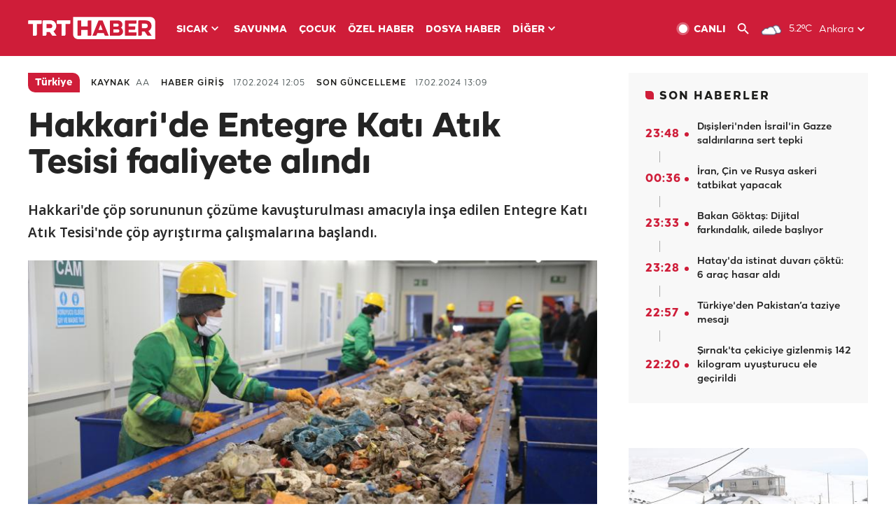

--- FILE ---
content_type: text/html; charset=UTF-8
request_url: https://www.trthaber.com/haber/turkiye/hakkaride-entegre-kati-atik-tesisi-faaliyete-alindi-837994.html
body_size: 15006
content:
<!DOCTYPE html>
<html lang="tr" prefix="og: http://ogp.me/ns#" class="" >
<head>
<meta http-equiv="Content-Type" content="text/html; charset=utf-8" />
<meta property="fb:pages" content="127630700588623" />
<title>Hakkari'de Entegre Katı Atık Tesisi faaliyete alındı - Son Dakika Haberleri</title>
<meta name="description" content="Hakkari&#039;de çöp sorununun çözüme kavuşturulması amacıyla inşa edilen Entegre Katı Atık Tesisi&#039;nde çöp ayrıştırma çalışmalarına başlandı." />
<link href="https://trthaberstatic.cdn.wp.trt.com.tr/static/favicon.ico" rel="shortcut icon" type="image/x-icon" />
<link rel="apple-touch-icon" sizes="57x57" href="https://trthaberstatic.cdn.wp.trt.com.tr/static/images/trt-haber-kare-logo-57x57.png">
<link rel="apple-touch-icon" sizes="60x60" href="https://trthaberstatic.cdn.wp.trt.com.tr/static/images/trt-haber-kare-logo-60x60.png">
<link rel="apple-touch-icon" sizes="72x72" href="https://trthaberstatic.cdn.wp.trt.com.tr/static/images/trt-haber-kare-logo-72x72.png">
<link rel="apple-touch-icon" sizes="76x76" href="https://trthaberstatic.cdn.wp.trt.com.tr/static/images/trt-haber-kare-logo-76x76.png">
<link rel="apple-touch-icon" sizes="114x114" href="https://trthaberstatic.cdn.wp.trt.com.tr/static/images/trt-haber-kare-logo-114x114.png">
<link rel="apple-touch-icon" sizes="120x120" href="https://trthaberstatic.cdn.wp.trt.com.tr/static/images/trt-haber-kare-logo-120x120.png">
<link rel="apple-touch-icon" sizes="144x144" href="https://trthaberstatic.cdn.wp.trt.com.tr/static/images/trt-haber-kare-logo-144x144.png">
<link rel="apple-touch-icon" sizes="152x152" href="https://trthaberstatic.cdn.wp.trt.com.tr/static/images/trt-haber-kare-logo-152x152.png">
<link rel="apple-touch-icon" sizes="180x180" href="https://trthaberstatic.cdn.wp.trt.com.tr/static/images/trt-haber-kare-logo-180x180.png">
<link rel="icon" type="image/png" href="https://trthaberstatic.cdn.wp.trt.com.tr/static/images/trt-haber-kare-logo-144x144.png" sizes="144x144">
<link rel="icon" type="image/png" href="https://trthaberstatic.cdn.wp.trt.com.tr/static/images/trt-haber-kare-logo-192x192.png" sizes="192x192">
<meta name="msapplication-square70x70logo" content="https://trthaberstatic.cdn.wp.trt.com.tr/static/images/trt-haber-kare-logo-70x70.png">
<meta name="msapplication-square150x150logo" content="https://trthaberstatic.cdn.wp.trt.com.tr/static/images/trt-haber-kare-logo-150x150.png">
<meta name="msapplication-wide310x150logo" content="https://trthaberstatic.cdn.wp.trt.com.tr/static/images/trt-haber-logo-310x150.png">
<meta name="msapplication-square310x310logo" content="https://trthaberstatic.cdn.wp.trt.com.tr/static/images/trt-haber-kare-logo-310x310.png">
<meta property="og:title" content="Hakkari'de Entegre Katı Atık Tesisi faaliyete alındı" />
<meta property="og:description" content="Hakkari&#039;de çöp sorununun çözüme kavuşturulması amacıyla inşa edilen Entegre Katı Atık Tesisi&#039;nde çöp ayrıştırma çalışmalarına başlandı." />
<link rel="image_src" type="image/jpeg" href="https://trthaberstatic.cdn.wp.trt.com.tr/resimler/2188000/atik-entegra-fabrikasi-aa-2188122.jpg" />
<link rel="thumbnail" type="image/jpeg" href="https://trthaberstatic.cdn.wp.trt.com.tr/resimler/2188000/atik-entegra-fabrikasi-aa-2188122.jpg" />
<meta property="og:image" content="https://trthaberstatic.cdn.wp.trt.com.tr/resimler/2188000/atik-entegra-fabrikasi-aa-2188122.jpg" />
<meta name="viewport" content="width=device-width, initial-scale=1.0, shrink-to-fit=no">
<base href="https://www.trthaber.com/" />
<link rel="canonical" href="https://www.trthaber.com/haber/turkiye/hakkaride-entegre-kati-atik-tesisi-faaliyete-alindi-837994.html"/>
<meta name="google-play-app" content="app-id=com.TRT.TrtHaber">
<meta name="application-name" content="TRT Haber">
<meta name="apple-itunes-app" content="app-id=509983402,app-argument=https://apps.apple.com/tr/app/trt-haber/id509983402">
<meta name="apple-mobile-web-app-title" content="TRT Haber">
<meta name="robots" content="max-image-preview:large">
<meta name="p:domain_verify" content="d84e2d14ad1b4fe58877beb901e5cdcc"/>
<meta name="p:domain_verify" content="a071267efb21000e62681b430866dd61"/>
<meta http-equiv="Accept-CH" content="DPR, Viewport-Width">
<meta name="twitter:card" content="summary_large_image">
<meta name="twitter:site" content="@trthaber">
<meta name="twitter:url" content="https://www.trthaber.com/haber/turkiye/hakkaride-entegre-kati-atik-tesisi-faaliyete-alindi-837994.html">
<meta name="twitter:title" content="Hakkari&#039;de Entegre Katı Atık Tesisi faaliyete alındı">
<meta name="twitter:description" content="Hakkari&#039;de çöp sorununun çözüme kavuşturulması amacıyla inşa edilen Entegre Katı Atık Tesisi&#039;nde çöp ayrıştırma çalışmalarına başlandı.">
<meta name="twitter:image" content="https://trthaberstatic.cdn.wp.trt.com.tr/resimler/2188000/atik-entegra-fabrikasi-aa-2188122.jpg">
<meta property="og:url" content="https://www.trthaber.com/haber/turkiye/hakkaride-entegre-kati-atik-tesisi-faaliyete-alindi-837994.html">
<meta property="og:type" content="article">
<link rel="stylesheet" type="text/css" href="https://trthaberstatic.cdn.wp.trt.com.tr/static/bootstrap-4.5.0/css/bootstrap.min.css?v=594" />
<link rel="stylesheet" type="text/css" href="https://trthaberstatic.cdn.wp.trt.com.tr/static/css/styles.min.css?v=594" />
<link rel="stylesheet" type="text/css" media="screen and (max-width: 576px)" href="https://trthaberstatic.cdn.wp.trt.com.tr/static/css/style-576.min.css?v=594" />
<link rel="stylesheet" type="text/css" media="screen and (min-width: 576.1px) and (max-width: 768px)" href="https://trthaberstatic.cdn.wp.trt.com.tr/static/css/style-576-768.min.css?v=594" />
<link rel="stylesheet" type="text/css" media="screen and (min-width: 576.1px) and (max-width: 1040px)" href="https://trthaberstatic.cdn.wp.trt.com.tr/static/css/style-576-1040.min.css?v=594" />
<link rel="stylesheet" type="text/css" media="screen and (min-width: 768.1px) and (max-width: 1040px)" href="https://trthaberstatic.cdn.wp.trt.com.tr/static/css/style-768-1040.min.css?v=594" />
<link rel="stylesheet" type="text/css" media="screen and (min-width: 1040.1px) and (max-width: 1270px)" href="https://trthaberstatic.cdn.wp.trt.com.tr/static/css/style-1040-1270.min.css?v=594" />
<link rel="stylesheet" type="text/css" media="screen and (min-width: 1270.1px) and (max-width: 1470px)" href="https://trthaberstatic.cdn.wp.trt.com.tr/static/css/style-1270-1470.min.css?v=594" />
<link rel="stylesheet" type="text/css" media="screen and (min-width: 1470.1px)" href="https://trthaberstatic.cdn.wp.trt.com.tr/static/css/style-1470.min.css?v=594" />
<script src="https://trthaberstatic.cdn.wp.trt.com.tr/static/plugins/jquery-3.5.1.min.js" type="text/javascript"></script>
<script src="https://cdn.pr.trt.com.tr/static/js/player/player.1.0.165.js" type="text/javascript"></script>
<script type="application/ld+json">
{ 
    "@context" : "http://schema.org",
    "@type" : "Organization",
    "name": "TRT Haber",
    "legalName" : "TRT Haber",
    "url" : "https://www.trthaber.com/",
    "logo": "https://ddei5-0-ctp.trendmicro.com:443/wis/clicktime/v1/query?url=https%3a%2f%2ftrthaberstatic.cdn.wp.trt.com.tr%2fstatic%2fimages%2fnew%2dlogo%2dblack.svg&umid=E8A677EA-ED09-3805-ABEF-1B1D33D2D974&auth=09795f0ed076112d1bf566299a10d0ae0d737571-04d353ff70c12088bbfc6c35c986ccbf450c25f3",
    "foundingDate": "2010",
    "address": {
        "@type": "PostalAddress",
        "streetAddress": "TRT Genel Müdürlüğü, Turan Güneş Bulvarı 06550 Oran, Ankara",
        "addressLocality": "Oran",
        "addressRegion": "ANKARA",
        "postalCode": "06550",
        "addressCountry": "TR"
    },
    "contactPoint" : [
        {
            "@type" : "ContactPoint",
            "telephone" : "+90-4440878",
            "contactType" : "customer support",
            "email": "trthaber@trthaber.com",
            "areaServed" : "TR",
            "availableLanguage" : ["Turkish"]
        },
        {
            "@type" : "ContactPoint",
            "telephone" : "+90-4440878",
            "contactType" : "technical support",
            "email": "trthaber@trthaber.com",
            "areaServed" : "TR",
            "availableLanguage" : ["Turkish"]
        },
        {
            "@type" : "ContactPoint",
            "telephone" : "+90-4440878",
            "email": "trthaber@trthaber.com",
            "contactType" : "sales",
            "areaServed" : "TR",
            "availableLanguage" : ["Turkish"]
        }
    ],
    "sameAs": [
        "https://www.facebook.com/trthaber",
        "https://twitter.com/trthaber",
        "https://www.youtube.com/user/trthaber"
    ]
}
</script>
<script type="application/ld+json" id="breadcrumbStructuredData">
{
  "@context": "https://schema.org",
  "@type": "BreadcrumbList",
  "itemListElement": [
      { "@type": "ListItem", "position": 1, "name": "Haberler", "item": "https://www.trthaber.com/" },{ "@type": "ListItem", "position": 2, "name": "Türkiye", "item": "https://www.trthaber.com/haber/turkiye/" },{ "@type": "ListItem", "position": 3, "name": "Hakkari&#039;de Entegre Katı Atık Tesisi faaliyete alındı", "item": "https://www.trthaber.com/haber/turkiye/hakkaride-entegre-kati-atik-tesisi-faaliyete-alindi-837994.html" }
  ]
}
</script>
<script type="application/ld+json" id="newsStructuredData">
{
    "@context": "http://schema.org",
    "@type": "NewsArticle",
    "articleSection": "Türkiye",
    "mainEntityOfPage": {
        "@type": "WebPage",
        "@id": "https://www.trthaber.com/haber/turkiye/hakkaride-entegre-kati-atik-tesisi-faaliyete-alindi-837994.html"
    },
    "headline": "Hakkari&#039;de Entegre Katı Atık Tesisi faaliyete alındı",
    "description": "Hakkari&#039;de çöp sorununun çözüme kavuşturulması amacıyla inşa edilen Entegre Katı Atık Tesisi&#039;nde çöp ayrıştırma çalışmalarına başlandı.",
    "keywords":["Çevre Şehircilik ve İklim Değişikliği Bakanlığı","Hakkari","hakkari haberleri"],
    "image": {
        "@type": "ImageObject",
        "url": "https://trthaberstatic.cdn.wp.trt.com.tr/resimler/2188000/atik-entegra-fabrikasi-aa-2188122.jpg",
        "height": "1280",
        "width": "720"
    },
    "datePublished": "2024-02-17 12:05:00+03:00",
    "dateModified": "2024-02-17 13:09:33+03:00",
    "author": {
        "@type": "Organization",
        "name": "TRT Haber"
    },
    "publisher": {
        "@type": "Organization",
        "name": "TRT Haber",
        "logo": {
            "@type": "ImageObject",
            "width": "436",
            "height": "84",
            "url": "https://trthaberstatic.cdn.wp.trt.com.tr/static/images/trthaber-organization-logo.png"
        }
    }
}
</script>
<!-- Global site tag (gtag.js) - Google Analytics -->
            <script async src="https://www.googletagmanager.com/gtag/js?id=UA-26291030-5"></script>
            <script>
              window.dataLayer = window.dataLayer || [];
              function gtag(){dataLayer.push(arguments);}
              gtag('js', new Date());
            
              gtag('config', 'UA-26291030-5');
            </script>
        <!-- Google Tag Manager -->
            <script>(function(w,d,s,l,i){w[l]=w[l]||[];w[l].push({'gtm.start':
            new Date().getTime(),event:'gtm.js'});var f=d.getElementsByTagName(s)[0],
            j=d.createElement(s),dl=l!='dataLayer'?'&l='+l:'';j.async=true;j.src=
            'https://www.googletagmanager.com/gtm.js?id='+i+dl;f.parentNode.insertBefore(j,f);
            })(window,document,'script','dataLayer','GTM-PCCBKS9');</script>
            <!-- End Google Tag Manager --></head>
<body>
<!-- Google Tag Manager (noscript) -->
            <noscript><iframe src="https://www.googletagmanager.com/ns.html?id=GTM-PCCBKS9"
            height="0" width="0" style="display:none;visibility:hidden"></iframe></noscript>
            <!-- End Google Tag Manager (noscript) -->        <div class="masthead-ads-container">
            <div class="masthead-ads-wrapper">
                <!-- /112281457/trthaber_970x250_passback -->
<div id='div-gpt-ad-1549658900112-0' style='width:970px; height:250px; margin: 0 auto;'>
</div>            </div>
        </div>
        <!-- HEADER START -->
<div class="header">
        <div class="top-menu-container">
        <div class="mega-menu-button"></div>
        <div class="top-menu-wrapper">
            <a href="https://www.trthaber.com/" target="_self">
                <img class="logo" src="https://trthaberstatic.cdn.wp.trt.com.tr/static/images/logo.svg" width="183" height="32" title="Son Dakika Haberler" alt="Son Dakika Haberler" />
            </a>

                            <!--<img src="https://trthaberstatic.cdn.wp.trt.com.tr/static/images/siyah-kurdele.png" width="21" height="32" class="header-special-icon" />-->
            
                        <ul class="top-menu-left">
                                        <li class="sub">
                            <a href="javascript:void(0);" title="SICAK">
                                SICAK                                <i class="arrow"></i>
                            </a>
                            <ul class="menu-dropdown vertical-scroll one-column left-align">
                                                                    <li>
                                        <a href="https://www.trthaber.com/haber/gundem/" title="GÜNDEM" target="_blank">
                                            GÜNDEM                                        </a>
                                    </li>
                                                                    <li>
                                        <a href="https://www.trthaber.com/haber/turkiye/" title="TÜRKİYE" target="_blank">
                                            TÜRKİYE                                        </a>
                                    </li>
                                                                    <li>
                                        <a href="https://www.trthaber.com/haber/dunya/" title="DÜNYA" target="_blank">
                                            DÜNYA                                        </a>
                                    </li>
                                                                    <li>
                                        <a href="https://www.trthaber.com/haber/turk-dunyasi/" title="TÜRK DÜNYASI" target="_blank">
                                            TÜRK DÜNYASI                                        </a>
                                    </li>
                                                                    <li>
                                        <a href="https://www.trthaber.com/haber/ekonomi/" title="EKONOMİ" target="_blank">
                                            EKONOMİ                                        </a>
                                    </li>
                                                                    <li>
                                        <a href="https://www.trthaber.com/spor/" title="SPOR" target="_blank">
                                            SPOR                                        </a>
                                    </li>
                                                            </ul>
                        </li>
                                                <li >
                            <a href="https://www.trthaber.com/haber/savunma/" title="SAVUNMA" target="_blank">
                                SAVUNMA                            </a>
                        </li>
                                                <li >
                            <a href="https://www.trthaber.com/haber/cocuk/" title="ÇOCUK" target="_blank">
                                ÇOCUK                            </a>
                        </li>
                                                <li >
                            <a href="https://www.trthaber.com/ozel-haberler/" title="ÖZEL HABER" target="_blank">
                                ÖZEL HABER                            </a>
                        </li>
                                                <li >
                            <a href="https://www.trthaber.com/dosya-haberler/" title="DOSYA HABER" target="_blank">
                                DOSYA HABER                            </a>
                        </li>
                                                <li class="sub">
                            <a href="javascript:void(0);" title="DİĞER">
                                DİĞER                                <i class="arrow"></i>
                            </a>
                            <ul class="menu-dropdown vertical-scroll right-align">
                                                                    <li>
                                        <a href="https://www.trthaber.com/son-dakika-haberleri" title="SON HABERLER" target="_blank">
                                            SON HABERLER                                        </a>
                                    </li>
                                                                    <li>
                                        <a href="https://www.trthaber.com/tum-mansetler.html" title="TÜM MANŞETLER" target="_blank">
                                            TÜM MANŞETLER                                        </a>
                                    </li>
                                                                    <li>
                                        <a href="https://www.trthaber.com/fotograf-galerileri.html" title="FOTO FOKUS" target="_blank">
                                            FOTO FOKUS                                        </a>
                                    </li>
                                                                    <li>
                                        <a href="https://www.trthaber.com/haber/dunya-disi/" title="DÜNYA DIŞI" target="_blank">
                                            DÜNYA DIŞI                                        </a>
                                    </li>
                                                                    <li>
                                        <a href="https://www.trthaber.com/video-galerileri.html" title="VİDEO GALERİ" target="_blank">
                                            VİDEO GALERİ                                        </a>
                                    </li>
                                                                    <li>
                                        <a href="https://www.trthaber.com/haber/kultur-sanat/" title="KÜLTÜR-SANAT" target="_blank">
                                            KÜLTÜR-SANAT                                        </a>
                                    </li>
                                                                    <li>
                                        <a href="https://www.trthaber.com/dosya-haberler/" title="DOSYA HABER" target="_blank">
                                            DOSYA HABER                                        </a>
                                    </li>
                                                                    <li>
                                        <a href="https://www.trthaber.com/haber/yasam/" title="YAŞAM" target="_blank">
                                            YAŞAM                                        </a>
                                    </li>
                                                                    <li>
                                        <a href="https://www.trthaber.com/haber/saglik/" title="SAĞLIK" target="_blank">
                                            SAĞLIK                                        </a>
                                    </li>
                                                                    <li>
                                        <a href="https://www.trthaber.com/gezi/" title="GEZİ" target="_blank">
                                            GEZİ                                        </a>
                                    </li>
                                                                    <li>
                                        <a href="https://www.trthaber.com/haber/bilim-teknoloji/" title="TEKNOLOJİ" target="_blank">
                                            TEKNOLOJİ                                        </a>
                                    </li>
                                                                    <li>
                                        <a href="https://www.trthaber.com/haber/cevre/" title="ÇEVRE" target="_blank">
                                            ÇEVRE                                        </a>
                                    </li>
                                                                    <li>
                                        <a href="https://www.trthaber.com/haber/egitim/" title="EĞİTİM" target="_blank">
                                            EĞİTİM                                        </a>
                                    </li>
                                                                    <li>
                                        <a href="https://www.trthaber.com/haber/guncel/" title="GÜNCEL" target="_blank">
                                            GÜNCEL                                        </a>
                                    </li>
                                                                    <li>
                                        <a href="https://www.trthaber.com/haber/cocuk/" title="ÇOCUK" target="_blank">
                                            ÇOCUK                                        </a>
                                    </li>
                                                                    <li>
                                        <a href="https://www.trthaber.com/podcast.html" title="PODCAST" target="_blank">
                                            PODCAST                                        </a>
                                    </li>
                                                                    <li>
                                        <a href="https://www.trthaber.com/hava-durumu.html" title="HAVA DURUMU" target="_blank">
                                            HAVA DURUMU                                        </a>
                                    </li>
                                                                    <li>
                                        <a href="https://www.trthaber.com/trtden-haberler/" title="TRT'DEN HABERLER" target="_blank">
                                            TRT'DEN HABERLER                                        </a>
                                    </li>
                                                                    <li>
                                        <a href="/meteo-uyari/turkiye/bugun" title="HAVA UYARILARI" target="_blank">
                                            HAVA UYARILARI                                        </a>
                                    </li>
                                                                    <li>
                                        <a href="https://www.trthaber.com/trt-akademi/" title="TRT AKADEMİ" target="_blank">
                                            TRT AKADEMİ                                        </a>
                                    </li>
                                                                    <li>
                                        <a href="https://www.trthaber.com/programlar/" title="PROGRAMLAR" target="_blank">
                                            PROGRAMLAR                                        </a>
                                    </li>
                                                                    <li>
                                        <a href="https://www.trthaber.com/haber/trt-arsiv/" title="TRT ARŞİV" target="_blank">
                                            TRT ARŞİV                                        </a>
                                    </li>
                                                            </ul>
                        </li>
                                    </ul>
                        <div class="top-menu-weather-container">
                                <a href="https://www.trthaber.com/ankara-hava-durumu.html" class="site-url">
                    <img src="https://trthaberstatic.cdn.wp.trt.com.tr/static/images/weather-icons/3.png" class="icon" width="30" height="30" alt="Çok Bulutlu" id="headerWeatherIcon" />
                </a>
                                                <a href="https://www.trthaber.com/ankara-hava-durumu.html" class="site-url">
                    <span class="temp" id="headerWeatherTemp">5.2ºC</span>
                </a>
                                                <span class="city-wrapper">
                    <a href="https://www.trthaber.com/ankara-hava-durumu.html" class="site-url">
                        <span id="headerWeatherCity">Ankara</span>
                    </a>
                    <img src="https://trthaberstatic.cdn.wp.trt.com.tr/static/images/top-menu-weather-down-arrow.svg" id="topMenuWeatherArrow" class="arrow" width="20" height="20"  />
                </span>
                                                <ul id="headerWeatherCityList" class="city-list vertical-scroll">
                                            <li data-val="adana">Adana</li>
                                            <li data-val="adiyaman">Adıyaman</li>
                                            <li data-val="afyonkarahisar">Afyonkarahisar</li>
                                            <li data-val="agri">Ağrı</li>
                                            <li data-val="aksaray">Aksaray</li>
                                            <li data-val="amasya">Amasya</li>
                                            <li data-val="ankara">Ankara</li>
                                            <li data-val="antalya">Antalya</li>
                                            <li data-val="ardahan">Ardahan</li>
                                            <li data-val="artvin">Artvin</li>
                                            <li data-val="aydin">Aydın</li>
                                            <li data-val="balikesir">Balıkesir</li>
                                            <li data-val="bartin">Bartın</li>
                                            <li data-val="batman">Batman</li>
                                            <li data-val="bayburt">Bayburt</li>
                                            <li data-val="bilecik">Bilecik</li>
                                            <li data-val="bingol">Bingöl</li>
                                            <li data-val="bitlis">Bitlis</li>
                                            <li data-val="bolu">Bolu</li>
                                            <li data-val="burdur">Burdur</li>
                                            <li data-val="bursa">Bursa</li>
                                            <li data-val="canakkale">Çanakkale</li>
                                            <li data-val="cankiri">Çankırı</li>
                                            <li data-val="corum">Çorum</li>
                                            <li data-val="denizli">Denizli</li>
                                            <li data-val="diyarbakir">Diyarbakır</li>
                                            <li data-val="duzce">Düzce</li>
                                            <li data-val="edirne">Edirne</li>
                                            <li data-val="elazig">Elazığ</li>
                                            <li data-val="erzincan">Erzincan</li>
                                            <li data-val="erzurum">Erzurum</li>
                                            <li data-val="eskisehir">Eskişehir</li>
                                            <li data-val="gaziantep">Gaziantep</li>
                                            <li data-val="giresun">Giresun</li>
                                            <li data-val="gumushane">Gümüşhane</li>
                                            <li data-val="hakkari">Hakkari</li>
                                            <li data-val="hatay">Hatay</li>
                                            <li data-val="igdir">Iğdır</li>
                                            <li data-val="isparta">Isparta</li>
                                            <li data-val="istanbul">İstanbul</li>
                                            <li data-val="izmir">İzmir</li>
                                            <li data-val="kahramanmaras">Kahramanmaraş</li>
                                            <li data-val="karabuk">Karabük</li>
                                            <li data-val="karaman">Karaman</li>
                                            <li data-val="kars">Kars</li>
                                            <li data-val="kastamonu">Kastamonu</li>
                                            <li data-val="kayseri">Kayseri</li>
                                            <li data-val="kirikkale">Kırıkkale</li>
                                            <li data-val="kirklareli">Kırklareli</li>
                                            <li data-val="kirsehir">Kırşehir</li>
                                            <li data-val="kilis">Kilis</li>
                                            <li data-val="kocaeli">Kocaeli</li>
                                            <li data-val="konya">Konya</li>
                                            <li data-val="kutahya">Kütahya</li>
                                            <li data-val="malatya">Malatya</li>
                                            <li data-val="manisa">Manisa</li>
                                            <li data-val="mardin">Mardin</li>
                                            <li data-val="mersin">Mersin</li>
                                            <li data-val="mugla">Muğla</li>
                                            <li data-val="mus">Muş</li>
                                            <li data-val="nevsehir">Nevşehir</li>
                                            <li data-val="nigde">Niğde</li>
                                            <li data-val="ordu">Ordu</li>
                                            <li data-val="osmaniye">Osmaniye</li>
                                            <li data-val="rize">Rize</li>
                                            <li data-val="sakarya">Sakarya</li>
                                            <li data-val="samsun">Samsun</li>
                                            <li data-val="siirt">Siirt</li>
                                            <li data-val="sinop">Sinop</li>
                                            <li data-val="sivas">Sivas</li>
                                            <li data-val="sanliurfa">Şanlıurfa</li>
                                            <li data-val="sirnak">Şırnak</li>
                                            <li data-val="tekirdag">Tekirdağ</li>
                                            <li data-val="tokat">Tokat</li>
                                            <li data-val="trabzon">Trabzon</li>
                                            <li data-val="tunceli">Tunceli</li>
                                            <li data-val="usak">Uşak</li>
                                            <li data-val="van">Van</li>
                                            <li data-val="yalova">Yalova</li>
                                            <li data-val="yozgat">Yozgat</li>
                                            <li data-val="zonguldak">Zonguldak</li>
                                    </ul>
                            </div>
            <ul class="top-menu-right">
                <li class="top-menu-search-container" id="topMenuSearchBoxContainer">
                    <img src="https://trthaberstatic.cdn.wp.trt.com.tr/static/images/mobile-mega-menu-search-icon.svg" id="topMenuSearchIcon" width="28" height="28" />
                    <input type="hidden" name="token" id="topMenuSearchToken" value="" />
                    <input type="text" name="aranan" id="topMenuSearchInput" placeholder="Arama kelimesi" autocomplete="off">
                    <input type="button" value="" id="topMenuSearchButton" alt="Ara" title="Ara">
                </li>
                <li>
                    <a href="https://www.trthaber.com/canli-yayin-izle.html" title="Canlı TV" class="site-url">
                        <img src="https://trthaberstatic.cdn.wp.trt.com.tr/static/images/menu_live_icon.svg" width="20" height="20" alt="Canlı TV" />
                        <span class="text">CANLI</span>
                    </a>
                </li>
                <li>
                    <a href="javascript:void(0);" id="topMenuSearchUrl" title="Arama">
                        <img src="https://trthaberstatic.cdn.wp.trt.com.tr/static/images/menu_search_icon.svg" width="20" height="20" alt="Arama" />
                    </a>
                </li>
            </ul>
        </div>
    </div>

    <div class="top-menu-placeholder"></div>
    
    <div class="mobile-mega-menu-container">
        <div class="search-container" id="headerMenuSearchBoxContainer">
            <img src="https://trthaberstatic.cdn.wp.trt.com.tr/static/images/mobile-mega-menu-search-icon.svg" id="headerMenuSearchIcon" width="16" height="16" />
            <input type="hidden" name="token" id="headerMenuSearchToken" value="" />
            <input type="text" name="aranan" id="headerMenuSearchInput" placeholder="Arama kelimesi" autocomplete="off">
            <input type="button" value="" id="headerMenuSearchButton" alt="Ara" title="Ara">
        </div>

                <ul class="mobile-menu">
                                <li>
                        <a href="https://www.trthaber.com/arama.html" title="Arama" target="_self">
                            Arama                        </a>
                    </li>
                                                    <li>
                        <a href="/" title="Anasayfa" target="_self">
                            Anasayfa                        </a>
                    </li>
                                                    <li>
                        <a href="https://www.trthaber.com/haber/gundem/" title="Gündem" target="_self">
                            Gündem                        </a>
                    </li>
                                                    <li>
                        <a href="https://www.trthaber.com/haber/turkiye/" title="Türkiye" target="_self">
                            Türkiye                        </a>
                    </li>
                                                    <li>
                        <a href="https://www.trthaber.com/haber/dunya/" title="Dünya" target="_self">
                            Dünya                        </a>
                    </li>
                                                    <li>
                        <a href="https://www.trthaber.com/haber/turk-dunyasi/" title="Türk Dünyası" target="_self">
                            Türk Dünyası                        </a>
                    </li>
                                                    <li>
                        <a href="https://www.trthaber.com/haber/ekonomi/" title="Ekonomi" target="_self">
                            Ekonomi                        </a>
                    </li>
                                                    <li>
                        <a href="https://www.trthaber.com/spor/" title="Spor" target="_self">
                            Spor                        </a>
                    </li>
                                                    <li>
                        <a href="https://www.trthaber.com/haber/savunma/" title="Savunma" target="_self">
                            Savunma                        </a>
                    </li>
                                                    <li>
                        <a href="https://www.trthaber.com/haber/cocuk/" title="Çocuk" target="_self">
                            Çocuk                        </a>
                    </li>
                                                    <li>
                        <a href="https://www.trthaber.com/ozel-haberler/" title="Özel Haber" target="_self">
                            Özel Haber                        </a>
                    </li>
                                                    <li>
                        <a href="https://www.trthaber.com/infografikler/" title="İnfografik" target="_self">
                            İnfografik                        </a>
                    </li>
                                                    <li>
                        <a href="https://www.trthaber.com/haber/interaktif/" title="İnteraktif" target="_self">
                            İnteraktif                        </a>
                    </li>
                                                    <li>
                        <a href="https://www.trthaber.com/hava-durumu.html" title="Hava Durumu" target="_self">
                            Hava Durumu                        </a>
                    </li>
                                                    <li>
                        <a href="/meteo-uyari/turkiye/bugun" title="Hava Uyarıları" target="_self">
                            Hava Uyarıları                        </a>
                    </li>
                                                    <li class="sub">
                        <a href="javascript:void(0);" title="Diğer" target="_self">
                            Diğer                        </a>
                        <ul class="dropdown">
                                                            <li>
                                    <i>-</i>
                                    <a href="https://www.trthaber.com/son-dakika-haberleri" title="Son Haberler" target="_self">
                                        Son Haberler                                    </a>
                                </li>
                                                            <li>
                                    <i>-</i>
                                    <a href="https://www.trthaber.com/tum-mansetler.html" title="Tüm Manşetler" target="_self">
                                        Tüm Manşetler                                    </a>
                                </li>
                                                            <li>
                                    <i>-</i>
                                    <a href="https://www.trthaber.com/fotograf-galerileri.html" title="Foto Fokus" target="_self">
                                        Foto Fokus                                    </a>
                                </li>
                                                            <li>
                                    <i>-</i>
                                    <a href="https://www.trthaber.com/video-galerileri.html" title="Video Galeri" target="_self">
                                        Video Galeri                                    </a>
                                </li>
                                                            <li>
                                    <i>-</i>
                                    <a href="https://www.trthaber.com/dosya-haberler/" title="Dosya Haber" target="_self">
                                        Dosya Haber                                    </a>
                                </li>
                                                            <li>
                                    <i>-</i>
                                    <a href="https://www.trthaber.com/haber/saglik/" title="Sağlık" target="_self">
                                        Sağlık                                    </a>
                                </li>
                                                            <li>
                                    <i>-</i>
                                    <a href="https://www.trthaber.com/haber/yasam/" title="Yaşam" target="_self">
                                        Yaşam                                    </a>
                                </li>
                                                            <li>
                                    <i>-</i>
                                    <a href="https://www.trthaber.com/gezi/" title="Gezi" target="_self">
                                        Gezi                                    </a>
                                </li>
                                                            <li>
                                    <i>-</i>
                                    <a href="https://www.trthaber.com/haber/bilim-teknoloji/" title="Teknoloji" target="_self">
                                        Teknoloji                                    </a>
                                </li>
                                                            <li>
                                    <i>-</i>
                                    <a href="https://www.trthaber.com/haber/egitim/" title="Eğitim" target="_self">
                                        Eğitim                                    </a>
                                </li>
                                                            <li>
                                    <i>-</i>
                                    <a href="https://www.trthaber.com/haber/dunya-disi/" title="Dünya Dışı" target="_self">
                                        Dünya Dışı                                    </a>
                                </li>
                                                            <li>
                                    <i>-</i>
                                    <a href="https://www.trthaber.com/haber/kultur-sanat/" title="Kültür-Sanat" target="_self">
                                        Kültür-Sanat                                    </a>
                                </li>
                                                            <li>
                                    <i>-</i>
                                    <a href="https://www.trthaber.com/haber/cevre/" title="Çevre" target="_self">
                                        Çevre                                    </a>
                                </li>
                                                            <li>
                                    <i>-</i>
                                    <a href="https://www.trthaber.com/haber/guncel/" title="Güncel" target="_self">
                                        Güncel                                    </a>
                                </li>
                                                            <li>
                                    <i>-</i>
                                    <a href="https://www.trthaber.com/podcast.html" title="Podcast" target="_self">
                                        Podcast                                    </a>
                                </li>
                                                            <li>
                                    <i>-</i>
                                    <a href="https://www.trthaber.com/programlar/" title="Programlar" target="_self">
                                        Programlar                                    </a>
                                </li>
                                                            <li>
                                    <i>-</i>
                                    <a href="https://www.trthaber.com/trtden-haberler/" title="TRT'den Haberler" target="_self">
                                        TRT'den Haberler                                    </a>
                                </li>
                                                            <li>
                                    <i>-</i>
                                    <a href="https://www.trthaber.com/trt-akademi/" title="TRT Akademi" target="_self">
                                        TRT Akademi                                    </a>
                                </li>
                                                            <li>
                                    <i>-</i>
                                    <a href="https://www.trthaber.com/haber/trt-arsiv/" title="TRT Arşiv" target="_self">
                                        TRT Arşiv                                    </a>
                                </li>
                                                            <li>
                                    <i>-</i>
                                    <a href="https://www.trthaber.com/yayin-akisi.html" title="Yayın Akışı" target="_self">
                                        Yayın Akışı                                    </a>
                                </li>
                                                            <li>
                                    <i>-</i>
                                    <a href="https://radyo.trt.net.tr/frekanslar" title="Radyo Frekanslarımız" target="_self">
                                        Radyo Frekanslarımız                                    </a>
                                </li>
                                                            <li>
                                    <i>-</i>
                                    <a href="https://www.trthaber.com/sitene_ekle.html" title="Sitene Ekle" target="_self">
                                        Sitene Ekle                                    </a>
                                </li>
                                                            <li>
                                    <i>-</i>
                                    <a href="https://www.trthaber.com/iletisim.html" title="İletişim" target="_self">
                                        İletişim                                    </a>
                                </li>
                                                            <li>
                                    <i>-</i>
                                    <a href="https://www.trthaber.com/gizlilik-politikasi-ve-aydinlatma-metni.html" title="Gizlilik Politikası ve Aydınlatma Metni" target="_self">
                                        Gizlilik Politikası ve Aydınlatma Metni                                    </a>
                                </li>
                                                            <li>
                                    <i>-</i>
                                    <a href="https://www.trthaber.com/kullanim-sartlari.html" title="Kullanım Şartları" target="_self">
                                        Kullanım Şartları                                    </a>
                                </li>
                                                            <li>
                                    <i>-</i>
                                    <a href="https://www.trthaber.com/cerez-politikasi.html" title="Çerez Politikası" target="_self">
                                        Çerez Politikası                                    </a>
                                </li>
                                                    </ul>
                    </li>
                                        </ul>
            </div>

            <div class="mobile-masthead-ads-container">
            <!-- /112281457/TrtHaber_mobil_Masthead -->
<div id='div-gpt-ad-1550130260876-0' style='margin: 0 auto; width: max-content;'>
</div>        </div>
        </div>
<!-- HEADER END -->
    <!-- CONTENT START -->
    <div class="container">
        <div class="news-detail-container">
            <div class="left">
                <div class="news-content-container" id="newsDetail837994" data-id="837994" data-url="https://www.trthaber.com/haber/turkiye/hakkaride-entegre-kati-atik-tesisi-faaliyete-alindi-837994.html">
                    <input type="hidden" name="page_category_id" class="page-category-id" value="2">
                    <input type="hidden" name="page_category_name" class="page-category-name" value="Türkiye">
                    <input type="hidden" name="page_id" class="page-id" value="837994">
                    <input type="hidden" name="page_url" class="page-url" value="https://www.trthaber.com/haber/turkiye/hakkaride-entegre-kati-atik-tesisi-faaliyete-alindi-837994.html">
                    <input type="hidden" name="page_seo_title" class="page-seo-title" value="Hakkari'de Entegre Katı Atık Tesisi faaliyete alındı - Son Dakika Haberleri">
                    <input type="hidden" name="page_title" class="page-title" value="Hakkari'de Entegre Katı Atık Tesisi faaliyete alındı">
                    <input type="hidden" name="page_clear_title" class="page-clear-title" value="Hakkari&#039;de Entegre Katı Atık Tesisi faaliyete alındı">
                    <input type="hidden" name="page_clear_description" class="page-clear-description" value="Hakkari&#039;de çöp sorununun çözüme kavuşturulması amacıyla inşa edilen Entegre Katı Atık Tesisi&#039;nde çöp ayrıştırma çalışmalarına başlandı.">
                    <input type="hidden" name="page_clear_tag_description" class="page-clear-tag-description" value="Hakkari&#039;de çöp sorununun çözüme kavuşturulması amacıyla inşa edilen Entegre Katı Atık Tesisi&#039;nde çöp ayrıştırma çalışmalarına başlandı.">
                    <input type="hidden" name="page_data_description" class="page-data-description" value="Hakkari&#039;de çöp sorununun çözüme kavuşturulması amacıyla inşa edilen Entegre Katı Atık Tesisi&#039;nde çöp ayrıştırma çalışmalarına başlandı.">
                    <input type="hidden" name="page_data_keywords" class="page-data-keywords" value=""Çevre Şehircilik ve İklim Değişikliği Bakanlığı","Hakkari","hakkari haberleri"">
                    <input type="hidden" name="page_data_breadcrumb_items" class="page-data-breadcrumb-items" value="{ &quot;@type&quot;: &quot;ListItem&quot;, &quot;position&quot;: 1, &quot;name&quot;: &quot;Haberler&quot;, &quot;item&quot;: &quot;https://www.trthaber.com/&quot; },{ &quot;@type&quot;: &quot;ListItem&quot;, &quot;position&quot;: 2, &quot;name&quot;: &quot;Türkiye&quot;, &quot;item&quot;: &quot;https://www.trthaber.com/haber/turkiye/&quot; },{ &quot;@type&quot;: &quot;ListItem&quot;, &quot;position&quot;: 3, &quot;name&quot;: &quot;Hakkari&amp;#039;de Entegre Katı Atık Tesisi faaliyete alındı&quot;, &quot;item&quot;: &quot;https://www.trthaber.com/haber/turkiye/hakkaride-entegre-kati-atik-tesisi-faaliyete-alindi-837994.html&quot; }">
                    <input type="hidden" name="page_img_url" class="page-img-url" value="https://trthaberstatic.cdn.wp.trt.com.tr/resimler/2188000/atik-entegra-fabrikasi-aa-2188122.jpg">
                    <input type="hidden" name="page_video_thumbnail_urls" class="page-video-thumbnail-urls" value="">
                    <input type="hidden" name="page_date" class="page-date" value="2024-02-17 12:05:00">
                    <input type="hidden" name="page_added_by_id" class="page-added-by-id" value="300">
                    <input type="hidden" name="page_added_by_name" class="page-added-by-name" value="Gulden Banca">
                    <input type="hidden" name="page_edited_by_id" class="page-edited-by-id" value="300">
                    <input type="hidden" name="page_edited_by_name" class="page-edited-by-name" value="Gulden Banca">
                    <input type="hidden" name="page_canonical_url" class="page-canonical-url" value="https://www.trthaber.com/haber/turkiye/hakkaride-entegre-kati-atik-tesisi-faaliyete-alindi-837994.html">
                    <input type="hidden" name="page_video_content" class="page-video-content" value="">
                    <input type="hidden" name="page_agency_ids" class="page-agency-ids" value="1">
                    <input type="hidden" name="page_is_special_news" class="page-is-special-news" value="0">
                    <input type="hidden" name="page_is_file_news" class="page-is-file-news" value="0">
                    <input type="hidden" name="page_date_published" class="page-date-published" value="2024-02-17 12:05:00+03:00">
                    <input type="hidden" name="page_date_modified" class="page-date-modified" value="2024-02-17 13:09:33+03:00">
                    <input type="hidden" name="page_next_news_id" class="page-next-news-id" value="837993">
                    <input type="hidden" name="page_next_news_url" class="page-next-news-url" value="haber/turkiye/kayak-merkezinin-guvenligi-jak-timlerine-emanet-837993.html">
                    <input type="hidden" name="page_next_news_image" class="page-next-news-image" value="https://trthaberstatic.cdn.wp.trt.com.tr/resimler/2188000/kayak-merkezi-jak-2188120_4.jpg">
                    <input type="hidden" name="page_next_news_title" class="page-next-news-title" value="Kayak merkezinin güvenliği JAK timlerine emanet">

                    <div class="news-info-bar">
                        <a href="https://www.trthaber.com/haber/turkiye/" title="Türkiye" class="site-url">
                            <span class="category-tag">Türkiye</span>
                        </a>
                        <div class="source-date-container">
                                                        <span class="source">
                                <label>KAYNAK</label>AA                            </span>
                                                                                        <span class="created-date">
                                    <label>HABER GİRİŞ</label>
                                                                            17.02.2024 12:05                                                                                                                    <time class="updated-date-content" datetime="2024-02-17 13:09">, 17.02.2024 13:09</time>
                                                                    </span>
                                                                                        <span class="updated-date">
                                    <label>SON GÜNCELLEME</label>
                                    <time datetime="2024-02-17 13:09">17.02.2024 13:09</time>
                                </span>
                                                    </div>
                    </div>

                    <h1 class="news-title">Hakkari'de Entegre Katı Atık Tesisi faaliyete alındı</h1>

                    <h2 class="news-spot">Hakkari'de çöp sorununun çözüme kavuşturulması amacıyla inşa edilen Entegre Katı Atık Tesisi'nde çöp ayrıştırma çalışmalarına başlandı.</h2>

                    
                                            <div class="news-image">
                            <picture>
                                <source data-srcset="https://trthaberstatic.cdn.wp.trt.com.tr/resimler/2188000/atik-entegra-fabrikasi-aa-2188122_3.jpg" media="(max-width: 320px)">
                                <source data-srcset="https://trthaberstatic.cdn.wp.trt.com.tr/resimler/2188000/atik-entegra-fabrikasi-aa-2188122_2.jpg" media="(max-width: 576px)">
                                <source data-srcset="https://trthaberstatic.cdn.wp.trt.com.tr/resimler/2188000/atik-entegra-fabrikasi-aa-2188122_1.jpg" media="(max-width: 1470px)">
                                <source data-srcset="https://trthaberstatic.cdn.wp.trt.com.tr/resimler/2188000/atik-entegra-fabrikasi-aa-2188122.jpg">
                                <img src="https://trthaberstatic.cdn.wp.trt.com.tr/static/images/lazyload-placeholder-1280x720.png" data-src="https://trthaberstatic.cdn.wp.trt.com.tr/resimler/2188000/atik-entegra-fabrikasi-aa-2188122.jpg" alt="Hakkari'de Entegre Katı Atık Tesisi faaliyete alındı" class="lazyload" width="1013" height="569">
                            </picture>
                                                    </div>
                        
                    <div class="social-links-container">
                                                <ul>
                            <li><a href="https://sosyal.teknofest.app/share?text=Hakkari'de Entegre Katı Atık Tesisi faaliyete alındı%0Ahttps%3A%2F%2Fwww.trthaber.com%2Fhaber%2Fturkiye%2Fhakkaride-entegre-kati-atik-tesisi-faaliyete-alindi-837994.html" class="social-share-url site-social-share-url" title="Next Sosyal Paylaş" target="_blank"><span class="nsosyal"></span></a></li>
                            <li><a href="https://www.facebook.com/sharer.php?u=https://www.trthaber.com/haber/turkiye/hakkaride-entegre-kati-atik-tesisi-faaliyete-alindi-837994.html&t=Hakkari'de Entegre Katı Atık Tesisi faaliyete alındı" class="social-share-url site-social-share-url" title="Facebook Paylaş" target="_blank"><span class="facebook"></span></a></li>
                            <li><a href="https://twitter.com/intent/tweet?hashtags=trthaber&original_referer=https%3A%2F%2Fwww.trthaber.com%2Fhaber%2Fturkiye%2Fhakkaride-entegre-kati-atik-tesisi-faaliyete-alindi-837994.html&related=trthaber&text=Hakkari%27de+Entegre+Kat%C4%B1+At%C4%B1k+Tesisi+faaliyete+al%C4%B1nd%C4%B1&url=https%3A%2F%2Fwww.trthaber.com%2Fhaber%2Fturkiye%2Fhakkaride-entegre-kati-atik-tesisi-faaliyete-alindi-837994.html&via=trthaber" class="social-share-url site-social-share-url" title="Twitter Paylaş" target="_blank"><span class="twitter"></span></a></li>
                            <li><a href="https://www.linkedin.com/shareArticle?mini=true&url=https://www.trthaber.com/haber/turkiye/hakkaride-entegre-kati-atik-tesisi-faaliyete-alindi-837994.html&title=Hakkari'de Entegre Katı Atık Tesisi faaliyete alındı" class="social-share-url site-social-share-url" title="LinkedIn Paylaş" target="_blank"><span class="linkedin"></span></a></li>
                            <li><a href="https://t.me/share/url?url=https%3A%2F%2Fwww.trthaber.com%2Fhaber%2Fturkiye%2Fhakkaride-entegre-kati-atik-tesisi-faaliyete-alindi-837994.html" class="social-share-url site-social-share-url" title="Telegram Paylaş" target="_blank"><span class="telegram"></span></a></li>
                            <li><a href="whatsapp://send?text=Hakkari'de Entegre Katı Atık Tesisi faaliyete alındı https%3A%2F%2Fwww.trthaber.com%2Fhaber%2Fturkiye%2Fhakkaride-entegre-kati-atik-tesisi-faaliyete-alindi-837994.html" class="social-share-url site-social-share-url" title="Whatsapp Paylaş" target="_blank" data-mobile-url="whatsapp://send?text=Hakkari'de Entegre Katı Atık Tesisi faaliyete alındı https%3A%2F%2Fwww.trthaber.com%2Fhaber%2Fturkiye%2Fhakkaride-entegre-kati-atik-tesisi-faaliyete-alindi-837994.html" data-desktop-url="https://web.whatsapp.com/send?text=Hakkari'de Entegre Katı Atık Tesisi faaliyete alındı - Devamını Oku: https%3A%2F%2Fwww.trthaber.com%2Fhaber%2Fturkiye%2Fhakkaride-entegre-kati-atik-tesisi-faaliyete-alindi-837994.html" data-action="share/whatsapp/share"><span class="whatsapp"></span></a></li>
                            <li><a href="mailto:?subject=TRT Haber Paylaşılan&body=Hakkari'de Entegre Katı Atık Tesisi faaliyete alındı - Devamını Oku: https://www.trthaber.com/haber/turkiye/hakkaride-entegre-kati-atik-tesisi-faaliyete-alindi-837994.html" class="social-share-url site-social-share-url" title="E-Posta Paylaş" target="_blank"><span class="email"></span></a></li>
                        </ul>
                    </div>

                    <div class="news-content">
                        <p>
	<a href="https://www.trthaber.com/etiket/avrupa-birligi/" target="_blank">Avrupa Birliği</a> (AB), Çevre, Şehircilik ve <a href="https://www.trthaber.com/etiket/iklim-degisikligi/" target="_blank">İklim Değişikliği</a> Bakanlığı, İl Özel İdaresi Katı Atık Yönetim Birliği ve Hakkari'deki belediyeler tarafından finanse edilen ve Akçalı-Bağışlı köyleri arasındaki 43,4 hektarlık alana inşa edilen tesiste çalışmalar tamamlandı.</p>
<p>
	Test çalışmalarının ardından kent genelinden taşınan çöplerin ayrıştırılmaya başlandığı tesiste, atıkların geri dönüşümünden <a href="https://www.trthaber.com/etiket/enerji/" target="_blank">enerji</a> üretilmesi hedefleniyor.</p>
<p>
	Çukurca Belediye Başkanı ve Katı Atık Yönetim Birliği Başkanı Ensar Dündar, Katı Atık Birliği Müdürü Mesrur Demir, tesiste incelemelerde buldu.</p>
<p>
	Dündar, gazetecilere, 2020'de inşasına başlanan tesisin faaliyete alındığını söyledi.</p>
<p>
	Yüklenici firmanın iş başı yaptığını belirten Dündar, şöyle konuştu:</p>
<p>
	<em>&quot;Artık kent merkezi ve ilçelerden toplanan çöpler tesisimize taşınıyor. Çöpler burada ayıklanıp, ekonomiye kazandırılabilecekler ayrıştırılıyor ve düzenli şekilde depolanıyor. Uzun vadede depoladığımız çöplerden <a href="https://www.trthaber.com/etiket/elektrik/" target="_blank">elektrik</a> üreterek ekonomiye katma değer sağlamış olacağız. Daha önce vahşi çöp depolama alanlarımız vardı. Onları tamamen kapattık. Buraları yeşil alana çevireceğiz. Sadece kent merkezinde geçici bir depolama alanı oluşturduk. Oradaki çöpleri de buraya taşıyarak o alanı da kapatacağız. Artık Hakkari'de çöp sorunu olmayacak.&quot;</em></p>
                        
                                                    <div class="news-tags">
                                <div class="title">ETİKETLER</div>
                                <div class="tags">
                                                                            <a href="https://www.trthaber.com/etiket/cevre-sehircilik-ve-iklim-degisikligi-bakanligi/" title="Çevre Şehircilik ve İklim Değişikliği Bakanlığı" class="site-url">Çevre Şehircilik ve İklim Değişikliği Bakanlığı</a>
                                                                            <a href="https://www.trthaber.com/etiket/hakkari/" title="Hakkari" class="site-url">Hakkari</a>
                                                                    </div>
                            </div>
                                            </div>

                                            <div class="news-detail-bottom-mobile-ads-container">
                            <!-- /112281457/trthaber_mobil_showcase -->
<div id='div-gpt-ad-1665576698858-0' style='width: max-content; min-width: 300px; min-height: 250px;'>
</div>                        </div>
                                        </div>

                                <div class="mobile-news-progress-bar-container">
                    <div class="mobile-news-progress-bar" id="mobileNewsProgressBar"></div>
                </div>
                <div class="mobile-next-news" data-id="837993">
                    <div class="mobile-next-news-header">Sıradaki Haber</div>
                    <div class="mobile-next-news-title">Kayak merkezinin güvenliği JAK timlerine emanet</div>
                </div>
                                <div class="more-post" id="morePost" data-id="837994" data-categoryid="2">Yükleniyor lütfen bekleyiniz</div>
            </div>

            <div id="scrollPagination"></div>

            <div class="right sidebar">
                <div class="last-news-widget-container">
                    <div class="last-news-title">
                        <i></i> <a href="https://www.trthaber.com/son-dakika-haberleri" title="Son Haberler" class="site-url">SON HABERLER</a>
                    </div>

                    <div class="last-news-list-container">
                                                <div class="last-news-list">
                                                            <a href="https://www.trthaber.com/haber/gundem/disislerinden-israilin-gazze-saldirilarina-sert-tepki-933142.html" title="Dışişleri'nden İsrail'in Gazze saldırılarına sert tepki" class="site-url">
                                    <div class="last-news-row">
                                        <div class="news-time active">23:48</div>
                                        <i class="circle"></i>
                                        <div class="news-title">
                                            Dışişleri'nden İsrail'in Gazze saldırılarına sert tepki                                        </div>
                                    </div>
                                </a>
                                                                    <div>
                                        <span class="seperator"></span>
                                    </div>
                                                                    <a href="https://www.trthaber.com/haber/dunya/iran-cin-ve-rusya-askeri-tatbikat-yapacak-933141.html" title="İran, Çin ve Rusya askeri tatbikat yapacak" class="site-url">
                                    <div class="last-news-row">
                                        <div class="news-time active">00:36</div>
                                        <i class="circle"></i>
                                        <div class="news-title">
                                            İran, Çin ve Rusya askeri tatbikat yapacak                                        </div>
                                    </div>
                                </a>
                                                                    <div>
                                        <span class="seperator"></span>
                                    </div>
                                                                    <a href="https://www.trthaber.com/haber/gundem/bakan-goktas-dijital-farkindalik-ailede-basliyor-933140.html" title="Bakan Göktaş: Dijital farkındalık, ailede başlıyor" class="site-url">
                                    <div class="last-news-row">
                                        <div class="news-time active">23:33</div>
                                        <i class="circle"></i>
                                        <div class="news-title">
                                            Bakan Göktaş: Dijital farkındalık, ailede başlıyor                                        </div>
                                    </div>
                                </a>
                                                                    <div>
                                        <span class="seperator"></span>
                                    </div>
                                                                    <a href="https://www.trthaber.com/haber/turkiye/hatayda-istinat-duvari-coktu-6-arac-hasar-aldi-933139.html" title="Hatay'da istinat duvarı çöktü: 6 araç hasar aldı" class="site-url">
                                    <div class="last-news-row">
                                        <div class="news-time active">23:28</div>
                                        <i class="circle"></i>
                                        <div class="news-title">
                                            Hatay'da istinat duvarı çöktü: 6 araç hasar aldı                                        </div>
                                    </div>
                                </a>
                                                                    <div>
                                        <span class="seperator"></span>
                                    </div>
                                                                    <a href="https://www.trthaber.com/haber/turkiye/turkiyeden-pakistana-taziye-mesaji-933138.html" title="Türkiye'den Pakistan’a taziye mesajı" class="site-url">
                                    <div class="last-news-row">
                                        <div class="news-time active">22:57</div>
                                        <i class="circle"></i>
                                        <div class="news-title">
                                            Türkiye'den Pakistan’a taziye mesajı                                        </div>
                                    </div>
                                </a>
                                                                    <div>
                                        <span class="seperator"></span>
                                    </div>
                                                                    <a href="https://www.trthaber.com/haber/turkiye/sirnakta-cekiciye-gizlenmis-142-kilogram-uyusturucu-ele-gecirildi-933137.html" title="Şırnak'ta çekiciye gizlenmiş 142 kilogram uyuşturucu ele geçirildi" class="site-url">
                                    <div class="last-news-row">
                                        <div class="news-time active">22:20</div>
                                        <i class="circle"></i>
                                        <div class="news-title">
                                            Şırnak'ta çekiciye gizlenmiş 142 kilogram uyuşturucu ele geçirildi                                        </div>
                                    </div>
                                </a>
                                                        </div>
                    </div>
                </div>


                                    <div class="sidebar-ads-container">
                        <!-- /112281457/TrtHaber_mobil_300x250 -->
<div id='div-gpt-ad-1549699531128-0' style='height:auto; width:300px;'>
</div>                    </div>
                                        <div class="sidebar-media-card">
                        <div class="image-frame">
                            <img src="https://trthaberstatic.cdn.wp.trt.com.tr/static/images/lazyload-placeholder-640x360.png" data-src="https://trthaberstatic.cdn.wp.trt.com.tr/resimler/2434000/karla-kapli-koy-aa-2434319_2.jpg" alt="Karla kaplı köylerde hayat mücadelesi" class="lazyload image" width="342" height="342" />
                        </div>
                        <div class="text-frame">
                            <div class="card-title">
                                <a href="https://www.trthaber.com/foto-galeri/karla-kapli-koylerde-hayat-mucadelesi/75479.html" title="Karla kaplı köylerde hayat mücadelesi" class="site-url">
                                    Karla kaplı köylerde hayat mücadelesi                                </a>
                            </div>
                            <div class="category-tag"><i class="photo"></i> <a href="https://www.trthaber.com/fotograf-galerileri.html" title="Foto Fokus" class="site-url">FOTO FOKUS</a></div>
                        </div>
                    </div>
                                        <div class="sidebar-media-card">
                        <div class="image-frame">
                            <img src="https://trthaberstatic.cdn.wp.trt.com.tr/static/images/lazyload-placeholder-640x360.png" data-src="https://trthaberstatic.cdn.wp.trt.com.tr/resimler/2434000/samur-2434405_2.jpg" alt="Kars Çayı'nda su samurlarının yemek arayışı kamerada" class="lazyload image" width="342" height="342" />
                        </div>
                        <div class="text-frame">
                            <div class="card-title">
                                <a href="https://www.trthaber.com/videolar/kars-cayinda-su-samurlarinin-yemek-arayisi-kamerada-77198.html" title="Kars Çayı'nda su samurlarının yemek arayışı kamerada" class="site-url">
                                    Kars Çayı'nda su samurlarının yemek arayışı kamerada                                </a>
                            </div>
                            <div class="category-tag"><i class="video"></i> <a href="https://www.trthaber.com/video-galerileri.html" title="Video Galeri" class="site-url">VİDEO GALERİ</a></div>
                        </div>
                    </div>
                    
                <div class="sidebar-read-list-container">
                    <div class="title"><i></i> OKUMA LİSTESİ</div>

                    <ul class="read-list-news-list">

                        <li class="standard-left-thumb-card" data-id="837994">
                            <div class="image-frame">
                                <a href="https://www.trthaber.com/haber/turkiye/hakkaride-entegre-kati-atik-tesisi-faaliyete-alindi-837994.html" title="Hakkari'de Entegre Katı Atık Tesisi faaliyete alındı" class="site-url">
                                    <img src="https://trthaberstatic.cdn.wp.trt.com.tr/resimler/2188000/atik-entegra-fabrikasi-aa-2188122_4.jpg" alt="Hakkari'de Entegre Katı Atık Tesisi faaliyete alındı" class="image" />
                                </a>
                            </div>
                            <div class="text-frame">
                                <div class="title">
                                    <a href="https://www.trthaber.com/haber/turkiye/hakkaride-entegre-kati-atik-tesisi-faaliyete-alindi-837994.html" title="Hakkari'de Entegre Katı Atık Tesisi faaliyete alındı" class="site-url">
                                        Hakkari'de Entegre Katı Atık Tesisi faaliyete alındı                                    </a>
                                </div>
                            </div>
                        </li><!--onclick="window.scrollTo(0,$('#newsDetail').offset().top - 32); return false;"-->

                        <div class="read-list-progress-bar-container">
                            <div class="read-list-progress-bar" id="readListProgressBar"></div>
                        </div>

                                                        <li class="standard-left-thumb-card" data-id="837993">
                                    <div class="image-frame">
                                        <a href="https://www.trthaber.com/haber/turkiye/kayak-merkezinin-guvenligi-jak-timlerine-emanet-837993.html" title="Kayak merkezinin güvenliği JAK timlerine emanet" class="site-url">
                                            <img src="https://trthaberstatic.cdn.wp.trt.com.tr/resimler/2188000/kayak-merkezi-jak-2188120_4.jpg" alt="Kayak merkezinin güvenliği JAK timlerine emanet" class="image" />
                                        </a>
                                    </div>
                                    <div class="text-frame">
                                        <div class="title">
                                            <a href="https://www.trthaber.com/haber/turkiye/kayak-merkezinin-guvenligi-jak-timlerine-emanet-837993.html" title="Kayak merkezinin güvenliği JAK timlerine emanet" class="site-url">
                                                Kayak merkezinin güvenliği JAK timlerine emanet                                            </a>
                                        </div>
                                    </div>
                                </li>
                                                                <li class="standard-left-thumb-card" data-id="837983">
                                    <div class="image-frame">
                                        <a href="https://www.trthaber.com/haber/turkiye/bartinda-saganakla-suruklenen-atiklar-inkumu-sahilinde-kirlilige-yol-acti-837983.html" title="Bartın'da sağanakla sürüklenen atıklar İnkumu sahilinde kirliliğe yol açtı" class="site-url">
                                            <img src="https://trthaberstatic.cdn.wp.trt.com.tr/resimler/2188000/cevre-kirliligi-aa-2188070_4.jpg" alt="Bartın'da sağanakla sürüklenen atıklar İnkumu sahilinde kirliliğe yol açtı" class="image" />
                                        </a>
                                    </div>
                                    <div class="text-frame">
                                        <div class="title">
                                            <a href="https://www.trthaber.com/haber/turkiye/bartinda-saganakla-suruklenen-atiklar-inkumu-sahilinde-kirlilige-yol-acti-837983.html" title="Bartın'da sağanakla sürüklenen atıklar İnkumu sahilinde kirliliğe yol açtı" class="site-url">
                                                Bartın'da sağanakla sürüklenen atıklar İnkumu sahilinde kirliliğe yol açtı                                            </a>
                                        </div>
                                    </div>
                                </li>
                                                                <li class="standard-left-thumb-card" data-id="837982">
                                    <div class="image-frame">
                                        <a href="https://www.trthaber.com/haber/turkiye/eskisehirde-20-duzensiz-gocmen-yakalandi-837982.html" title="Eskişehir'de 20 düzensiz göçmen yakalandı" class="site-url">
                                            <img src="https://trthaberstatic.cdn.wp.trt.com.tr/resimler/2152000/duzensiz-gocmen-malatya-aa-2153950_4.jpg" alt="Eskişehir'de 20 düzensiz göçmen yakalandı" class="image" />
                                        </a>
                                    </div>
                                    <div class="text-frame">
                                        <div class="title">
                                            <a href="https://www.trthaber.com/haber/turkiye/eskisehirde-20-duzensiz-gocmen-yakalandi-837982.html" title="Eskişehir'de 20 düzensiz göçmen yakalandı" class="site-url">
                                                Eskişehir'de 20 düzensiz göçmen yakalandı                                            </a>
                                        </div>
                                    </div>
                                </li>
                                
                    </ul>
                </div>
            </div>
        </div>
    </div>
    <!-- CONTENT END -->
    

<!-- Bootstrap core JavaScript
================================================== -->
<script src="https://trthaberstatic.cdn.wp.trt.com.tr/static/plugins/jquery.md5.js" type="text/javascript"></script>
<script src="https://trthaberstatic.cdn.wp.trt.com.tr/static/plugins/lazysizes.min.js" async=""></script>
<script type="text/javascript">
    var _defaultResimsiz = "https://trthaberstatic.cdn.wp.trt.com.tr/static/images/resimsiz/default.jpg";
    var baseUrl = "https://www.trthaber.com/";
    var pageDetailStatsUrl = "https://istatistik.trthaber.com/service/api/stats";
    var generalStatsUrl = "https://istatistik.trthaber.com/service/api/stats/all";
    var statsIpUrl = "https://istatistik.trthaber.com/service/api/get-ip-address";
</script>
<script src="https://trthaberstatic.cdn.wp.trt.com.tr/static/scripts/plugins.min.js?v=594"></script>
<script type="text/javascript">
                           var runningUrl, storagePath = "https://www.trthaber.com/";
                           var newsCategoryId = 2;
                           var newsAgencyIds = "1";
                           var newsId = 837994;
                           var newsTitleEncoded = "Hakkari%27de+Entegre+Kat%C4%B1+At%C4%B1k+Tesisi+faaliyete+al%C4%B1nd%C4%B1";
                           var newsUrlEncoded = "https%3A%2F%2Fwww.trthaber.com%2Fhaber%2Fturkiye%2Fhakkaride-entegre-kati-atik-tesisi-faaliyete-alindi-837994.html";
                           var newsIsSpecialNews = 0;
                           var newsIsFileNews = 0;
                           var newsDate = "2024-02-17 12:05:00";
                           var newsAddedById = "300";
                           var newsAddedByName = "Gulden Banca";
                           var newsEditedById = "300";
                           var newsEditedByName = "Gulden Banca";
                       </script>
<script type="text/javascript" src="https://trthaberstatic.cdn.wp.trt.com.tr/static/scripts/news-detail-page.js?v=594"></script>
<script type="text/javascript">
                            var externalTaggedUrlAppend = "";
                            if(isMobile.any === true){
                               externalTaggedUrlAppend = "?is_external_url=true";
                            }
                            
                            $(".news-content-container .news-content .external-tagged-url").each(function( index ) {
                                $(this).attr("href", $(this).attr("href") + externalTaggedUrlAppend);
                                $(this).attr("title",$(this).text());
                            });
                        </script><script src="https://trthaberstatic.cdn.wp.trt.com.tr/static/scripts/scripts.min.js?v=594"></script>

<script type="text/javascript">
    var googletag = googletag || {};
    googletag.cmd = googletag.cmd || [];

    window.onload = function(){
        if(getCookie('cookiePolicy') != 1){
            $('.footer').after('<div class="cookie-policy-container"><div class="cookie-policy-wrapper"><div class="cookie-policy-text">Çerez politikasındaki amaçlarla sınırlı ve mevzuata uygun şekilde çerez konumlandırmaktayız. Detaylar için <a href="https://www.trthaber.com/cerez-politikasi.html" class="site-url">çerez politikamızı</a> inceleyebilirsiniz.</div><div class="accept-button">Kabul Et</div></div></div>');
        }

        $(document).on('click', '.cookie-policy-container .cookie-policy-wrapper .accept-button', function () {
            setCookie('cookiePolicy',1,30);
            $('.cookie-policy-container').remove();
        });


        var done = false;
        var script = document.createElement('script');
        script.defer = true;
        script.type = 'text/javascript';
        script.src = 'https://www.googletagservices.com/tag/js/gpt.js';
        document.getElementsByTagName('HEAD').item(0).appendChild(script);

        /*var createScript = setTimeout(
            function(){
                document.getElementsByTagName('HEAD').item(0).appendChild(script);
            }, 3000
        );*/

        script.onreadystatechange = script.onload = function(e) {
            if (!done && (!this.readyState || this.readyState == 'loaded' || this.readyState == 'complete')) {
                                    googletag.cmd.push(function() {
                        slotMasthead = googletag.defineSlot('/112281457/trthaber_970x250_passback', [970, 250], 'div-gpt-ad-1549658900112-0').addService(googletag.pubads());
                        googletag.pubads().enableSingleRequest();

                                                                        googletag.pubads().setTargeting('TrtHaber', ['\/turkiye\/']);
                        
                        googletag.pubads().addEventListener('slotRenderEnded', function(event) {
                            if (event.slot.getSlotElementId() == "div-gpt-ad-1549658900112-0") {
                                if($('#div-gpt-ad-1549658900112-0 > div').html().length > 0){
                                    containsAd = true;
                                } else {
                                    containsAd = false;
                                }
                                //containsAd = !event.isEmpty;
                                mastheadScroll();
                            }
                        });

                        googletag.pubads().collapseEmptyDivs();
                        googletag.enableServices();
                    });

                    setInterval(function () {
                        $('#div-gpt-ad-1549658900112-0 > div').html('');
                        googletag.pubads().refresh([slotMasthead]);
                    }, 30000);

                    googletag.cmd.push(function() { googletag.display('div-gpt-ad-1549658900112-0'); });
                                        googletag.cmd.push(function () {
                        slotMobileMasthead = googletag.defineSlot('/112281457/TrtHaber_mobil_Masthead', [[320, 100], [320, 50]], 'div-gpt-ad-1550130260876-0').addService(googletag.pubads());
                        googletag.pubads().enableSingleRequest();
                                                                        googletag.pubads().setTargeting('TrtHaber', ['\/turkiye\/']);
                                                googletag.pubads().collapseEmptyDivs();
                        googletag.enableServices();
                    });

                    setInterval(function () {
                        googletag.pubads().refresh([slotMobileMasthead]);
                    }, 30000);

                    googletag.cmd.push(function () {
                        googletag.display('div-gpt-ad-1550130260876-0');
                    });
                                    googletag.cmd.push(function() {
                    slotNewsDetailBottomMobile = googletag.defineSlot('/112281457/trthaber_mobil_showcase', [300, 250], 'div-gpt-ad-1665576698858-0').addService(googletag.pubads());
                    googletag.pubads().enableSingleRequest();
                    googletag.pubads().collapseEmptyDivs();
                    googletag.enableServices();
                });

                setInterval(function () {
                    googletag.pubads().refresh([slotNewsDetailBottomMobile]);
                }, 10000);

                googletag.cmd.push(function () {
                    googletag.display('div-gpt-ad-1665576698858-0');
                });
                                googletag.cmd.push(function() {
                    slotNewsDetailSidebar = googletag.defineSlot('/112281457/TrtHaber_mobil_300x250', [300, 250], 'div-gpt-ad-1549699531128-0').addService(googletag.pubads());
                    googletag.pubads().enableSingleRequest();
                    googletag.pubads().collapseEmptyDivs();
                    googletag.enableServices();
                });

                setInterval(function () {
                    googletag.pubads().refresh([slotNewsDetailSidebar]);
                }, 10000);

                googletag.cmd.push(function () {
                    googletag.display('div-gpt-ad-1549699531128-0');
                });
                            }
        }
    };
</script>

</body>
</html>

--- FILE ---
content_type: text/html; charset=utf-8
request_url: https://www.google.com/recaptcha/api2/aframe
body_size: 265
content:
<!DOCTYPE HTML><html><head><meta http-equiv="content-type" content="text/html; charset=UTF-8"></head><body><script nonce="4iZg0fiXMxplfy35mzYT8Q">/** Anti-fraud and anti-abuse applications only. See google.com/recaptcha */ try{var clients={'sodar':'https://pagead2.googlesyndication.com/pagead/sodar?'};window.addEventListener("message",function(a){try{if(a.source===window.parent){var b=JSON.parse(a.data);var c=clients[b['id']];if(c){var d=document.createElement('img');d.src=c+b['params']+'&rc='+(localStorage.getItem("rc::a")?sessionStorage.getItem("rc::b"):"");window.document.body.appendChild(d);sessionStorage.setItem("rc::e",parseInt(sessionStorage.getItem("rc::e")||0)+1);localStorage.setItem("rc::h",'1769898987349');}}}catch(b){}});window.parent.postMessage("_grecaptcha_ready", "*");}catch(b){}</script></body></html>

--- FILE ---
content_type: image/svg+xml
request_url: https://trthaberstatic.cdn.wp.trt.com.tr/static/images/photo-icon.svg
body_size: 371
content:
<svg width="16" height="14" viewBox="0 0 16 14" fill="none" xmlns="http://www.w3.org/2000/svg">
<path d="M16 3.5C16 3.09375 15.8438 2.75 15.5625 2.4375C15.25 2.15625 14.9062 2 14.5 2H11.75L11.375 0.96875C11.25 0.6875 11.0625 0.46875 10.8125 0.28125C10.5625 0.09375 10.2812 0 9.96875 0H6.03125C5.71875 0 5.4375 0.09375 5.1875 0.28125C4.9375 0.46875 4.75 0.6875 4.625 0.96875L4.25 2H1.5C1.0625 2 0.71875 2.15625 0.4375 2.4375C0.125 2.75 0 3.09375 0 3.5V12.5C0 12.9375 0.125 13.2812 0.4375 13.5625C0.71875 13.875 1.0625 14 1.5 14H14.5C14.9062 14 15.25 13.875 15.5625 13.5625C15.8438 13.2812 16 12.9375 16 12.5V3.5ZM11.75 8C11.75 8.6875 11.5625 9.34375 11.25 9.90625C10.9062 10.4688 10.4375 10.9375 9.875 11.25C9.3125 11.5938 8.6875 11.75 8 11.75C7.3125 11.75 6.65625 11.5938 6.09375 11.25C5.53125 10.9375 5.0625 10.4688 4.75 9.90625C4.40625 9.34375 4.25 8.6875 4.25 8C4.25 7.3125 4.40625 6.6875 4.75 6.125C5.0625 5.5625 5.53125 5.09375 6.09375 4.75C6.65625 4.4375 7.3125 4.25 8 4.25C8.6875 4.25 9.3125 4.4375 9.875 4.75C10.4375 5.09375 10.9062 5.5625 11.25 6.125C11.5625 6.6875 11.75 7.3125 11.75 8ZM10.75 8C10.75 7.25 10.4688 6.625 9.9375 6.0625C9.375 5.53125 8.75 5.25 8 5.25C7.25 5.25 6.59375 5.53125 6.0625 6.0625C5.5 6.625 5.25 7.25 5.25 8C5.25 8.75 5.5 9.40625 6.0625 9.9375C6.59375 10.5 7.25 10.75 8 10.75C8.75 10.75 9.375 10.5 9.9375 9.9375C10.4688 9.40625 10.75 8.75 10.75 8Z" fill="white"/>
</svg>


--- FILE ---
content_type: image/svg+xml
request_url: https://trthaberstatic.cdn.wp.trt.com.tr/static/images/video-icon.svg
body_size: 657
content:
<svg width="16" height="16" viewBox="0 0 16 16" fill="none" xmlns="http://www.w3.org/2000/svg">
<path d="M8 0.25C9.375 0.25 10.6875 0.625 11.875 1.3125C13.0625 2 14 2.9375 14.6875 4.125C15.375 5.3125 15.75 6.625 15.75 8C15.75 9.40625 15.375 10.6875 14.6875 11.875C14 13.0625 13.0625 14.0312 11.875 14.7188C10.6875 15.4062 9.375 15.75 8 15.75C6.59375 15.75 5.3125 15.4062 4.125 14.7188C2.9375 14.0312 1.96875 13.0625 1.28125 11.875C0.59375 10.6875 0.25 9.40625 0.25 8C0.25 6.625 0.59375 5.3125 1.28125 4.125C1.96875 2.9375 2.9375 2 4.125 1.3125C5.3125 0.625 6.59375 0.25 8 0.25ZM11.625 8.75C11.875 8.625 12 8.40625 12 8.09375C12 7.8125 11.875 7.59375 11.625 7.4375L6.125 4.09375C5.875 3.96875 5.625 3.96875 5.375 4.09375C5.125 4.25 5 4.46875 5 4.75V11.25C5 11.5625 5.125 11.7812 5.375 11.9062C5.625 12.0625 5.875 12.0625 6.125 11.9062L11.625 8.75Z" fill="white"/>
</svg>


--- FILE ---
content_type: application/javascript; charset=utf-8
request_url: https://fundingchoicesmessages.google.com/f/AGSKWxUqpsessoMsXQyKc16eFRpx_iAbYtqGkNbfW32jBtKR963P1oMcHf1_WUCV7Mcsn8m5cJlqtqKMpyyIbK5JlDCFErTKBMWvUofEQAtKu6Q6D9kt-A1CMmFfIpSO06fUX_z8WcecHINyilkcxXBaKvwAlhiyDxiSFu9vxdlLI-mJORr0URSXyRMMPzz7/__120x60_/videoadv./side-ad-/popunder4./adserverdata.
body_size: -1283
content:
window['ab5b1636-11c4-4e9c-88b3-4dfea2d14e4c'] = true;